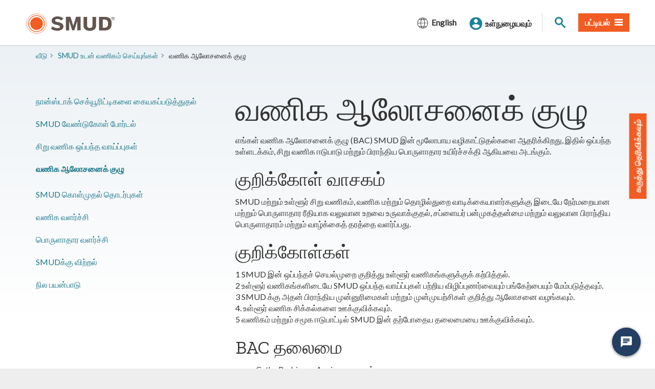

--- FILE ---
content_type: text/html; charset=utf-8
request_url: https://www.smud.org/ta/Corporate/Do-Business-with-SMUD/Business-Advisory-Council
body_size: 11385
content:
<!DOCTYPE html><!--[if lt IE 7]> <html class="no-js ie6 oldie" lang="en"> <![endif]--><!--[if IE 7]>    <html class="no-js ie7 oldie" lang="en"> <![endif]--><!--[if IE 8]>    <html class="no-js ie8 oldie" lang="en"> <![endif]--><!--[if IE 9]>    <html class="no-js ie9 oldie" lang="en"> <![endif]--><!--[if (gt IE 9)]><!--><html class="no-js" lang="ta-IN">
<!--<![endif]-->
<head>
    
    <title>​வணிக ஆலோசனைக் குழு</title>
    <meta name="Author" content="" />
    <meta name="Description" content="SMUD இன் வணிக ஆலோசனைக் குழு, SMUD இன் மூலோபாய வழிகாட்டுதல்களான உள்ளடக்கிய தன்மை, சிறு வணிக ஈடுபாடு மற்றும் பிராந்திய பொருளாதாரச் சுறுசுறுப்பு போன்றவற்றை ஆதரிக்கிறது." />
    <meta name="Keywords" content="" />
    

<meta property="og:type" content="website" />

    <meta property="og:url" content="https://www.smud.org/ta/Corporate/Do-Business-with-SMUD/Business-Advisory-Council" />
<!-- Twitter -->
    <meta property="twitter:url" content="https://www.smud.org/ta/Corporate/Do-Business-with-SMUD/Business-Advisory-Council" />
    <meta property="twitter:site" content="@smudupdates" />

    <meta charset="UTF-8" />
    <link rel="canonical" href="/ta/Corporate/Do-Business-with-SMUD/Business-Advisory-Council" />
    <!-- http://t.co/dKP3o1e -->
<meta name="HandheldFriendly" content="True" />
<!-- for Blackberry, AvantGo -->
<meta name="MobileOptimized" content="320" />
<!-- for Windows mobile -->
<meta name="viewport" content="width=device-width, initial-scale=1.0, minimum-scale=1.0" />

<link rel="stylesheet" href="https://www.smud.org/css/feedback.css" type="text/css" />



<!-- Import Web Fonts Here (ex: Google Fonts) -->
<!-- For all browsers, except IE9 and below -->
<!--[if !IE]><!-->
<link rel="stylesheet" href="https://www.smud.org/css/main.css" type="text/css" />
<!--<![endif]-->
<!-- Load split CSS here for IE9 and below -->
<!-- Why this fix: IE9 & below only allows 4095 rules (selector) -->
<!--[if IE]>
    <link rel="stylesheet" href="/ta/css/main-ie9.css" type="text/css">
    <link rel="stylesheet" href="/ta/css/main-ie9-1.css" type="text/css">
<![endif]-->

<script src="//ajax.googleapis.com/ajax/libs/jquery/1.12.4/jquery.min.js" type="text/javascript"></script>
<script>
    //Fall back to local copy if no jquery found
    if (typeof jQuery == 'undefined') {
        document.write(unescape("%3Cscript src='/js/libs/jquery-1.12.4.min.js' type='text/javascript'%3E%3C/script%3E"));
    }
</script>
<!-- Google Tag Manager -->
<script>
    (function (w, d, s, l, i) {
        w[l] = w[l] || []; w[l].push({
            'gtm.start':
                new Date().getTime(), event: 'gtm.js'
        }); var f = d.getElementsByTagName(s)[0],
            j = d.createElement(s), dl = l != 'dataLayer' ? '&l=' + l : ''; j.async = true; j.src =
                'https://www.googletagmanager.com/gtm.js?id=' + i + dl; f.parentNode.insertBefore(j, f);
    })(window, document, 'script', 'dataLayer', 'GTM-T23G5V');</script>
<!-- End Google Tag Manager -->
<!-- selectivizr.com, emulates CSS3 pseudo-classes and attribute selectors in Internet Explorer 6-8 -->
<!--[if (lt IE 9) & (!IEMobile)]>
<script src="/ta/js/libs/selectivizr-min.js"></script>
<![endif]-->
<!-- modernizr.com, feature detection -->
<script src="/ta/js/libs/modernizr-custom.js" type="text/javascript"></script>

<!-- Web Fonts From Third Party Sites -->
<link href="https://fonts.googleapis.com/css?family=Lato|Zilla+Slab&amp;display=swap" rel="stylesheet" />

<!-- For iPad 3-->
<link rel="apple-touch-icon" sizes="144x144" href="https://www.smud.org/images/SMUD-apple-touch-icon-114x114.png" />
<!-- For iPhone 4 -->
<link rel="apple-touch-icon" sizes="114x114" href="https://www.smud.org/images/SMUD-apple-touch-icon-144x144.png" />
<!-- For iPad 1-->
<link rel="apple-touch-icon" sizes="72x72" href="https://www.smud.org/images/SMUD-apple-touch-icon-72x72.png" />
<!-- For iPhone 3G, iPod Touch and Android -->
<link rel="apple-touch-icon" href="https://www.smud.org/images/SMUD-apple-touch-icon-72x72.png" />
<!-- For Nokia -->
<link rel="shortcut icon" href="https://www.smud.org/images/SMUD-apple-touch-icon-72x72.png" />
<!-- For everything else -->
<link rel="shortcut icon" href="https://www.smud.org/favicon.ico" />

<!-- Activate ClearType for Mobile IE -->
<!--[if IE]>
<meta http-equiv="cleartype" content="on">
<![endif]-->
<!-- HTML5 shim and Respond.js IE8 support of HTML5 elements and media queries -->
<!--[if lt IE 9]>
  <script src="/ta/js/libs/html5shiv.min.js"></script>
  <script src="/ta/js/libs/respond.min.js"></script>

<![endif]-->

    

<script type="text/javascript" charset="utf-8">
  (function (g, e, n, es, ys) {
    g['_genesysJs'] = e;
    g[e] = g[e] || function () {
      (g[e].q = g[e].q || []).push(arguments)
    };
    g[e].t = 1 * new Date();
    g[e].c = es;
    ys = document.createElement('script'); ys.async = 1; ys.src = n; ys.charset = 'utf-8'; document.head.appendChild(ys);
  })(window, 'Genesys', 'https://apps.usw2.pure.cloud/genesys-bootstrap/genesys.min.js', {
    environment: 'prod-usw2',
    deploymentId: '7f4c77b6-5733-4775-abf0-4b6d4aad81df'
  });
</script>


<meta property="og:locale" content="ta_IN" />
</head>
<body class="smartling-ta">
    <!-- Google Tag Manager (noscript) -->
    <noscript>
        <iframe title="googletagmanager" src="https://www.googletagmanager.com/ns.html?id=GTM-T23G5V" height="0" width="0" style="display:none;visibility:hidden"></iframe>
    </noscript>
    <!-- End Google Tag Manager (noscript) -->

    






    




    <!-- Begin Content -->
    






<header role="banner" id="header" class="global-header ">
    <div id="skip-to-content"><a href="#main-content" tabindex="1">முக்கிய உள்ளடக்கத்திற்கு செல்க</a></div>

    <!-- branding -->
    <div class="branding">
        <div class="header-organization-banner">
            <a href="/ta/" tabindex="1">
                <img src="https://www.smud.org/images/smudLogo.svg" alt="SMUD அதிகாரப்பூர்வ லோகோ" />
                <img src="https://www.smud.org/images/smudLogo-white.svg" class="logo-inverse" alt="SMUD அதிகாரப்பூர்வ லோகோ" />
                <!-- The png versions of the logo are for fallback on older browsers -->
                <img src="https://www.smud.org/images/smudLogo.png" class="fallback" alt="SMUD அதிகாரப்பூர்வ லோகோ" />
                <img src="https://www.smud.org/images/smudLogo-white.png" class="fallback logo-inverse" alt="SMUD அதிகாரப்பூர்வ லோகோ" />
            </a>
        </div>
    </div>




    <!-- main-navigation -->
        <nav id="navigation" class="main-navigation megadropdown">
            <ul id="nav_list" class="top-level-nav">
                
        <li class="nav-item language-picker">
            <button class="btn btn-language" type="button" data-toggle="collapse" data-target="#collapseLanguage" aria-expanded="false" aria-controls="collapseLanguage">
                <span class="language-icon">
                    <svg data-name="Layer 1" xmlns="http://www.w3.org/2000/svg" viewbox="0 0 1600 1600">
                        <path d="m1491.7 825-.2-50h-.4c-5.4-168.1-74.9-329.4-189.8-451.4C892.4-119.3 122.2 173 109 775h-.6l.2 50h.4c5.3 145.9 56.9 286.7 146.8 401.5h-3.2l46.1 50h.1c277.9 305.5 798.3 275.7 1048-50h-2.6C1434.1 1111.8 1485.7 971 1491 825h.6Zm-262-501.4H991.6c-20-56.2-43.9-110.3-82.1-155.7 119.1 20.7 230.2 74.8 320.1 155.7ZM589.2 775c2.1-135.3 16.7-271.6 55.7-401.4h310.4c39 129.7 53.6 266.2 55.7 401.5H589.2Zm421.7 50c-2.2 135.3-16.6 271.6-55.7 401.4H644.8c-38.9-129.6-53.6-266.3-55.6-401.5h421.7ZM695.5 249.1c100.2-178 192.2-60.6 243.1 74.5h-277c9.5-25.4 20.7-50.7 33.9-74.5Zm-5-81.3c-38.1 45.3-62.4 100.1-82.1 155.8h-238c89.9-81 201-135 320.1-155.8ZM320.7 373.6h272.1c-37.2 130.1-51.5 266.1-53.7 401.5H158.9c5.8-148.6 62.8-290.3 161.8-401.5ZM158.9 825h380.3c2.1 135.3 16.5 271.2 53.7 401.5H320.8c-99-111.2-156.1-252.9-161.9-401.5Zm211.5 451.4h238c20.1 56.4 43.9 110.4 82.1 155.7-119-20.7-230.2-74.8-320.1-155.7Zm534.2 74.4c-100.2 178.1-192.1 60.8-243.1-74.3h276.9c-9.5 25.2-20.7 50.8-33.8 74.3Zm5 81.4c37.8-44.8 62.2-99.8 82.1-155.8h238.1c-89.9 81-201 135-320.1 155.8Zm369.8-205.8h-272.1c37.2-130.2 51.6-266.3 53.7-401.5h380.3c-5.8 148.5-62.9 290.2-161.9 401.5ZM1061 775c-2.1-135.2-16.5-271.3-53.6-401.4h272.1c99 111.2 156.1 252.9 161.8 401.4H1061Z" style="fill:#000;stroke-width:0"></path>
                    </svg>
                </span>
                    <span class="language-label" lang="en">English</span>

            </button>
            <div class="collapse language-panel" id="collapseLanguage">
                <ul class="list-col">
                    <!-- Add language attributes for each language -->
<li>

                                <a href="/Corporate/Do-Business-with-SMUD/Business-Advisory-Council" class="btn btn-link" lang="en">English</a>
                            </li>
<li>

                                <a href="/af/Corporate/Do-Business-with-SMUD/Business-Advisory-Council" class="btn btn-link" lang="af">دری</a>
                            </li>
<li>

                                <a href="/ar/Corporate/Do-Business-with-SMUD/Business-Advisory-Council" class="btn btn-link" lang="ar">العربية</a>
                            </li>
<li>

                                <a href="/es/Corporate/Do-Business-with-SMUD/Business-Advisory-Council" class="btn btn-link" lang="es">Español</a>
                            </li>
<li>

                                <a href="/ps/Corporate/Do-Business-with-SMUD/Business-Advisory-Council" class="btn btn-link" lang="ps">پښتو</a>
                            </li>
<li>

                                <a href="/ir/Corporate/Do-Business-with-SMUD/Business-Advisory-Council" class="btn btn-link" lang="ir">فارسی</a>
                            </li>
<li>

                                <a href="/uk/Corporate/Do-Business-with-SMUD/Business-Advisory-Council" class="btn btn-link" lang="uk">українська</a>
                            </li>
<li>

                                <a href="/cn/Corporate/Do-Business-with-SMUD/Business-Advisory-Council" class="btn btn-link" lang="cn">简体中文</a>
                            </li>
<li>

                                <a href="/hk/Corporate/Do-Business-with-SMUD/Business-Advisory-Council" class="btn btn-link" lang="hk">繁体中文</a>
                            </li>
<li>

                                <a href="/hm/Corporate/Do-Business-with-SMUD/Business-Advisory-Council" class="btn btn-link" lang="hm">Hmoob</a>
                            </li>
<li>

                                <a href="/ko/Corporate/Do-Business-with-SMUD/Business-Advisory-Council" class="btn btn-link" lang="ko">한국어</a>
                            </li>
<li>

                                <a href="/ru/Corporate/Do-Business-with-SMUD/Business-Advisory-Council" class="btn btn-link" lang="ru">Русский</a>
                            </li>
<li>

                                <a href="/tl/Corporate/Do-Business-with-SMUD/Business-Advisory-Council" class="btn btn-link" lang="tl">Tagalog</a>
                            </li>
<li>

                                <a href="/ta/Corporate/Do-Business-with-SMUD/Business-Advisory-Council" class="btn btn-link" lang="ta">தமிழ்</a>
                            </li>
<li>

                                <a href="/vi/Corporate/Do-Business-with-SMUD/Business-Advisory-Council" class="btn btn-link" lang="vi">Tiếng Việt</a>
                            </li>
                </ul>
            </div>
        </li>

                
<li class="nav-item">
    <div class="my-account-component">
        <!-- BUTTON FOR AUTHENTICATED USERS -->
        <button class="btn login-button is-auth" id="auth_login" style="display: none" aria-controls="login-panel" aria-haspopup="true" aria-expanded="false">
            <span class="my-account-button-user-icon" aria-hidden="true"><img src="https://www.smud.org/images/svg/user.svg" alt="" /></span><span class="my-account-button-user-icon-active" aria-hidden="true"><img src="https://www.smud.org/images/svg/user-active.svg" alt="" /></span><span class="my-account-button-text">என் கணக்கு</span>
        </button>
        <!-- BUTTON FOR NON AUTHENTICATED USERS -->
        <button class="btn login-button" id="not_auth_login" aria-controls="login-panel" aria-haspopup="true" aria-expanded="false">
            <span class="my-account-button-user-icon" aria-hidden="true"><img src="https://www.smud.org/images/svg/user.svg" alt="" /></span><span class="my-account-button-user-icon-active" aria-hidden="true"><img src="https://www.smud.org/images/svg/user-active.svg" alt="" /></span><span class="my-account-button-text">உள்நுழையவும்</span>
        </button>
        <div class="login-panel-component" id="login-panel" aria-hidden="true">
            <div class="header">
                <button type="button" class="close" data-dismiss="my-account" aria-label="Close"><span class="icon-times" aria-hidden="true"></span></button>
                <p class="title">எனது கணக்கு <span id="sign_in_txt">உள்நுழைவு</span></p>
                
            </div>
            
            <iframe id="loginBox" title="உள்நுழைவு பெட்டி" data-link="login-box" src="https://myaccount.smud.org/signin/indexframe" scrolling="no" marginheight="0" marginwidth="0" frameborder="0"></iframe>
        </div>
    </div>
</li>
                
                <li class="nav-item-minor">

                    <button class="site-search__toggle btn" id="site-search__toggle" type="button" aria-controls="site-search" aria-haspopup="true" aria-expanded="false">
                        <span class="site-search__toggle-icon" aria-hidden="true"><span class="site-search__toggle-icon-handle"></span><span class="site-search__toggle-icon-glass"></span></span>
                        <span class="sr-only">தளத் தேடல்</span>
                    </button>
                    <div class="input-group" id="site-search">
                        <label for="search" class="sr-only">தேடு</label>
                        <input type="text" class="form-control sl-search-input" id="search" placeholder="நீங்கள் எதைக் கண்டுபிடிக்க விரும்புகிறீர்கள்?" value="" />
                        <span class="input-group-btn">
                            <button class="btn btn-default search-btn" type="button">
                                <span class="fa fa-search" aria-hidden="true"></span>
                                <span class="sr-only">தேடு</span>
                            </button>
                        </span>
                    </div>
                </li>

                
    <li class="nav-item">
        <button class="btn btn-primary" id="megamenu-button" type="button" aria-controls="megamenu-content" aria-expanded="false">
            <span class="megamenu-button-text"><span>பட்டியல்</span> </span><span class="megamenu-toggle"><span class="megamenu-toggle-top"></span><span class="megamenu-toggle-middle"></span><span class="megamenu-toggle-bottom"></span></span>
        </button>
        <div class="sub-nav" id="megamenu-content" role="menu" aria-hidden="true">
            <ul class="second-level-nav">
                
                        <li class="sub-nav-link-category">
                            <div class="heading">
                                    <span class="second-level-link has-sub" id="How do I...">நான் எப்படி...</span>
                            </div>
                                <ul class="sub-sub-nav" role="menu">

                                            <li role="none">
                                                <a href="https://www.smud.org/ta/Customer-Support/Financial-assistance/Ways-to-pay" target="|Custom" class="second-level-link" role="menuitem">பில் செலுத்துங்கள்</a>
                                            </li>
                                            <li role="none">
                                                <a href="https://myaccount.smud.org/ta/manage/outage" target="" class="second-level-link" role="menuitem">செயலிழப்பு மையத்தைக் காண்க</a>
                                            </li>
                                            <li role="none">
                                                <a href="https://myaccount.smud.org/ta/register" target="_blank" class="second-level-link" role="menuitem">ஆன்லைன் கணக்கை அமைக்கவும்</a>
                                            </li>
                                            <li role="none">
                                                <a href="https://www.smud.org/ta/Customer-Support/Financial-assistance#Payment-arrangements" target="" class="second-level-link" role="menuitem">பணம் செலுத்தும் ஏற்பாடு செய்யுங்கள்</a>
                                            </li>
                                            <li role="none">
                                                <a href="https://myaccount.smud.org/ta/manage/moveservices" target="_blank" class="second-level-link" role="menuitem">சேவையைத் தொடங்கவும் அல்லது நிறுத்தவும்</a>
                                            </li>
                                            <li role="none">
                                                <a href="https://www.smud.org/ta/Customer-Support/Financial-assistance" target="" class="second-level-link" role="menuitem">நிதி உதவி கிடைக்கும்</a>
                                            </li>
                                            <li role="none">
                                                <a href="https://smudenergystore.com/?utm_source=smud.org&amp;utm_medium=referral&amp;utm_content=buy_products_that_save_energy&amp;utm_campaign=menu" target="_blank" class="second-level-link" role="menuitem">ஆற்றல் சேமிப்பு பொருட்களை வாங்கவும்</a>
                                            </li>
                                            <li role="none">
                                                <a href="https://www.smud.org/ta/Corporate/About-us/Company-Information/Board-of-Directors" target="" class="second-level-link" role="menuitem">வாரியத்தைப் பற்றி அறிக</a>
                                            </li>
                                            <li role="none">
                                                <a href="https://www.smud.org/ta/In-Our-Community/Workshops-and-education-resources/Residential" target="" class="second-level-link" role="menuitem">இலவச வகுப்புகளுக்கு பதிவு செய்யவும்</a>
                                            </li>
                                            <li role="none">
                                                <a href="https://www.smud.org/ta/Corporate/Careers-at-SMUD" target="" class="second-level-link" role="menuitem">வேலை வாய்ப்புகளைக் கண்டறியவும்</a>
                                            </li>
                                                <li></li>
                                    
                                </ul>
                        </li>
                        <li class="sub-nav-link-category eqheight">
                            <div class="heading">
                                    <a href="https://www.smud.org/ta/Rate-Information" class="second-level-link" target="" id="Rate Information">தகவல் தரவும்</a>
                            </div>
                                <ul class="sub-sub-nav" role="menu">

                                            <li role="none">
                                                <a href="https://www.smud.org/ta/Rate-Information/Residential-rates" target="" class="second-level-link" role="menuitem">குடியிருப்பு விலைகள்</a>
                                            </li>
                                            <li role="none">
                                                <a href="https://www.smud.org/ta/Rate-Information/Business-rates" target="" class="second-level-link" role="menuitem">வணிக விகிதங்கள்</a>
                                            </li>
                                            <li role="none">
                                                <a href="https://www.smud.org/ta/Rate-Information/Residential-rates/Time-of-Day-5-8pm-Rate" target="" class="second-level-link" role="menuitem">நாள் நேர விகிதம்</a>
                                            </li>
                                            <li role="none">
                                                <a href="https://www.smud.org/ta/Rate-Information/Low-income-and-nonprofits" target="" class="second-level-link" role="menuitem">குறைந்த வருமானம் தள்ளுபடி விகிதம்</a>
                                            </li>
                                    
                                </ul>
                        </li>
                        <li class="sub-nav-link-category eqheight">
                            <div class="heading">
                                    <a href="https://www.smud.org/ta/Rebates-and-Savings-Tips" class="second-level-link" target="" id="Residential Rebates and Savings">குடியிருப்பு தள்ளுபடிகள் மற்றும் சேமிப்புகள்</a>
                            </div>
                                <ul class="sub-sub-nav" role="menu">

                                            <li role="none">
                                                <a href="https://www.smud.org/ta/Rebates-and-Savings-Tips/Rebates-for-My-Home" target="" class="second-level-link" role="menuitem">எனது இல்லத்திற்கான தள்ளுபடிகள்</a>
                                            </li>
                                            <li role="none">
                                                <a href="https://www.smud.org/ta/Rebates-and-Savings-Tips/Energy-Savings-Tips" target="" class="second-level-link" role="menuitem">ஆற்றல் சேமிப்பு குறிப்புகள்</a>
                                            </li>
                                            <li role="none">
                                                <a href="https://www.smud.org/ta/In-Our-Community/Workshops-and-education-resources/Residential" target="" class="second-level-link" role="menuitem">இலவச வகுப்புகள் மற்றும் ஆதாரங்கள்</a>
                                            </li>
                                            <li role="none">
                                                <a href="https://smudenergystore.com/" target="_blank" class="second-level-link" role="menuitem">SMUD எனர்ஜி ஸ்டோர்</a>
                                            </li>
                                    
                                </ul>
                        </li>
                        <li class="sub-nav-link-category eqheight">
                            <div class="heading">
                                    <a href="https://www.smud.org/ta/Business-Solutions-and-Rebates" class="second-level-link" target="" id="Business Solutions and Rebates">வணிக தீர்வுகள் மற்றும் தள்ளுபடிகள்</a>
                            </div>
                                <ul class="sub-sub-nav" role="menu">

                                            <li role="none">
                                                <a href="https://www.smud.org/ta/Business-Solutions-and-Rebates/Business-Rebates" target="" class="second-level-link" role="menuitem">வணிக தள்ளுபடிகள்</a>
                                            </li>
                                            <li role="none">
                                                <a href="https://www.smud.org/ta/Business-Solutions-and-Rebates/Manage-My-Energy" target="" class="second-level-link" role="menuitem">எனது ஆற்றலை நிர்வகிக்கவும்</a>
                                            </li>
                                            <li role="none">
                                                <a href="https://www.smud.org/ta/Business-Solutions-and-Rebates/Locate-my-advisor" target="" class="second-level-link" role="menuitem">எனது ஆலோசகரைக் கண்டுபிடி</a>
                                            </li>
                                    
                                </ul>
                        </li>
                        <li class="sub-nav-link-category">
                            <div class="heading">
                                    <a href="https://www.smud.org/ta/Going-Green" class="second-level-link" target="" id="Going Green">பசுமை வழி</a>
                            </div>
                                <ul class="sub-sub-nav" role="menu">

                                            <li role="none">
                                                <a href="https://www.smud.org/ta/Going-Green/Get-Green-Energy" target="" class="second-level-link" role="menuitem">பசுமை ஆற்றல்</a>
                                            </li>
                                            <li role="none">
                                                <a href="https://www.smud.org/ta/Going-Green/Solar-for-Your-Home" target="" class="second-level-link" role="menuitem">உங்கள் வீட்டிற்கு சூரிய ஒளி</a>
                                            </li>
                                            <li role="none">
                                                <a href="https://www.smud.org/ta/Going-Green/Electric-Vehicles" target="" class="second-level-link" role="menuitem">மின்சார வாகனங்கள்</a>
                                            </li>
                                            <li role="none">
                                                <a href="https://www.smud.org/ta/Going-Green/Free-Shade-Trees" target="" class="second-level-link" role="menuitem">இலவச நிழல் மரங்கள்</a>
                                            </li>
                                    
                                </ul>
                        </li>
                        <li class="sub-nav-link-category">
                            <div class="heading">
                                    <a href="https://www.smud.org/ta/In-Our-Community" class="second-level-link" target="" id="In Our Community">எங்கள் சமூகத்தில்</a>
                            </div>
                                <ul class="sub-sub-nav" role="menu">

                                            <li role="none">
                                                <a href="https://www.smud.org/ta/In-Our-Community/Safety-Tips" target="" class="second-level-link" role="menuitem">பாதுகாப்பு</a>
                                            </li>
                                            <li role="none">
                                                <a href="https://www.smud.org/ta/In-Our-Community/Sponsorships" target="" class="second-level-link" role="menuitem">ஸ்பான்சர்ஷிப்கள்</a>
                                            </li>
                                            <li role="none">
                                                <a href="https://www.smud.org/ta/In-Our-Community/Visit-our-Recreational-Areas" target="" class="second-level-link" role="menuitem">பொழுதுபோக்கு பகுதிகள்</a>
                                            </li>
                                            <li role="none">
                                                <a href="https://www.smud.org/ta/In-Our-Community/Neighborhood-Beautification" target="" class="second-level-link" role="menuitem">சுற்றுப்புறத்தை அழகுபடுத்துதல்</a>
                                            </li>
                                    
                                </ul>
                        </li>
                        <li class="sub-nav-link-category">
                            <div class="heading">
                                    <a href="https://www.smud.org/ta/Customer-Support" class="second-level-link" target="" id="Customer Support">வாடிக்கையாளர் ஆதரவு</a>
                            </div>
                                <ul class="sub-sub-nav" role="menu">

                                            <li role="none">
                                                <a href="https://myaccount.smud.org/ta/manage/outage" target="" class="second-level-link" role="menuitem">செயலிழப்பு மையத்தைக் காண்க</a>
                                            </li>
                                            <li role="none">
                                                <a href="https://www.smud.org/ta/en/Customer-Support#Billing" target="" class="second-level-link" role="menuitem">பில்லிங் மற்றும் பணம் செலுத்துதல்</a>
                                            </li>
                                            <li role="none">
                                                <a href="https://myaccount.smud.org/ta/" target="_blank" class="second-level-link" role="menuitem">ஆன்லைன் கணக்கு மேலாண்மை</a>
                                            </li>
                                            <li role="none">
                                                <a href="https://www.smud.org/ta/en/Customer-Support#Contact-Us-section" target="" class="second-level-link" role="menuitem">எங்களை தொடர்பு கொள்ள</a>
                                            </li>
                                    
                                </ul>
                        </li>
            </ul>
        </div>
    </li>

            </ul>
            <!-- The underlay covers all the page content while the megamenu is being viewed -->
        </nav>
        <div class="megamenu-underlay" style="display: none;">
            <div class="megamenu-underlay-background"></div>
            <div class="megamenu-underlay-secondary" style="height: 620px;"></div>
        </div>
    
</header>
    <div id="main-content" class="main-content">
        <main class="main-primary">

            <div class="section section-standout">
                <div class="section-body">
                    <div class="container">
                        

    <ol class="breadcrumb breadcrumb-tertiary" id="bread-crumbhtml">

        <li><a href="/ta/">வீடு</a></li><li><a href="/ta/Corporate/Do-Business-with-SMUD">SMUD உடன் வணிகம் செய்யுங்கள்</a></li><li class="active">​வணிக ஆலோசனைக் குழு</li>
    </ol>
    

                        <div class="row">
                            <div class="col-sm-8 col-sm-push-4">
                                            <h1>​வணிக ஆலோசனைக் குழு</h1>
            <div class="rte-body"><p>எங்கள் வணிக ஆலோசனைக் குழு (BAC) SMUD இன் மூலோபாய வழிகாட்டுதல்களை ஆதரிக்கிறது, இதில் ஒப்பந்த உள்ளடக்கம், சிறு வணிக ஈடுபாடு மற்றும் பிராந்திய பொருளாதார உயிர்ச்சக்தி ஆகியவை அடங்கும்.</p>
<h2>குறிக்கோள் வாசகம்</h2>
<p>SMUD மற்றும் உள்ளூர் சிறு வணிகம், வணிக மற்றும் தொழில்துறை வாடிக்கையாளர்களுக்கு இடையே நேர்மறையான மற்றும் பொருளாதார ரீதியாக வலுவான உறவை உருவாக்குதல், சப்ளையர் பன்முகத்தன்மை மற்றும் வலுவான பிராந்திய பொருளாதாரம் மற்றும் வாழ்க்கைத் தரத்தை வளர்ப்பது.</p>
<h2>குறிக்கோள்கள்</h2>
<p>
1<span> </span>SMUD இன் ஒப்பந்தச் செயல்முறை குறித்து உள்ளூர் வணிகங்களுக்குக் கற்பித்தல்.<br /> 2<span> </span>உள்ளூர் வணிகங்களிடையே SMUD ஒப்பந்த வாய்ப்புகள் பற்றிய விழிப்புணர்வையும் பங்கேற்பையும் மேம்படுத்தவும்.<br /> 3<span> </span>SMUD க்கு அதன் பிராந்திய முன்னுரிமைகள் மற்றும் முன்முயற்சிகள் குறித்து ஆலோசனை வழங்கவும்.<br /> 4.<span> </span>உள்ளூர் வணிக சிக்கல்களை ஊக்குவிக்கவும்.<br /> 5<span> </span>வணிகம் மற்றும் சமூக ஈடுபாட்டில் SMUD இன் தற்போதைய தலைமையை ஊக்குவிக்கவும்.</p>
<h2>BAC தலைமை</h2>
<p>
<strong></strong></p>
<ul>
    <li><strong></strong>
    <p style="margin-bottom: 0in;">Cathy Rodriguez Aguirre, தலைவர்</p>
    <p style="margin-bottom: 0in;">சேக்ரமெண்டோ ஹிஸ்பானிக் சேம்பர் ஆஃப் காமர்ஸ்</p>
    </li>
</ul>
<ul>
    <li>
    <p style="margin-bottom: 0in;">டெவின் ஸ்ட்ரெக்கர், துணைத் தலைவர்</p>
    <p style="margin-bottom: 0in;">நதி மாவட்டம்</p>
    </li>
</ul>
<h3>BAC உறுப்பினர் அமைப்புகள்</h3>
<ul>
    <li><span><a rel="noopener noreferrer" href="http://www.acaaps.org/" target="_blank">கேபிடல் ஆசிய அமெரிக்கன் புரொபஷனல் சொசைட்டி</a></span></li>
    <li><a rel="noopener noreferrer" href="http://www.capitalregionsbdc.com/" target="_blank">கேபிடல் பகுதி சிறு வணிக மேம்பாட்டு மையம்</a></li>
    <li><a rel="noopener noreferrer" href="https://www.carmichaelchamber.com/" target="_blank">கார்மைக்கேல் சேம்பர் ஆஃப் காமர்ஸ்</a></li>
    <li><a rel="noopener noreferrer" href="http://www.chchamber.com/" target="_blank">சிட்ரஸ் ஹைட்ஸ் சேம்பர் ஆஃப் காமர்ஸ்</a></li>
    <li><a rel="noopener noreferrer" href="http://www.ci.galt.ca.us/" target="_blank">கால்ட் நகரம்</a></li>
    <li><a rel="noopener noreferrer" href="https://www.dpbpartnership.com" target="_blank">Del Paso Boulevard பார்ட்னர்ஷிப்</a></li>
    <li><a rel="noopener noreferrer" href="https://www.downtownsac.org" target="_blank">டவுன்டவுன் சேக்ரமெண்டோ பார்ட்னர்ஷிப்</a></li>
    <li><span><a rel="noopener noreferrer" href="http://www.elkgrovecity.org/" target="_blank">எல்க் குரோவ் சேம்பர் ஆஃப் காமர்ஸ்</a></span></li>
    <li><cite><span></span></cite><span><a rel="noopener noreferrer" href="http://florinroad.com/" target="_blank">புளோரின் சாலை கூட்டாண்மை</a></span></li>
    <li><cite><span></span></cite><span><a rel="noopener noreferrer" href="https://choosefolsom.com/" target="_blank">ஃபோல்சம் சேம்பர் ஆஃப் காமர்ஸ்</a></span></li>
    <li><span><a rel="noopener noreferrer" href="https://www.franklinblvddistrict.com/" target="_blank">பிராங்க்ளின் பவுல்வர்டு வணிக சங்கம்</a></span></li>
    <li><span><a rel="noopener noreferrer" href="https://www.galtchamber.com/" target="_blank">கால்ட் சேம்பர் ஆஃப் காமர்ஸ்</a></span></li>
    <li><cite><span></span></cite><span><a rel="noopener noreferrer" href="https://greaterarden.com/" target="_blank">கிரேட்டர் ஆர்டன் சேம்பர் ஆஃப் காமர்ஸ்</a></span></li>
    <li><span><a rel="noopener noreferrer" href="https://www.greaterbroadwaydistrict.com/" target="_blank">கிரேட்டர் பிராட்வே மாவட்டம்</a> </span></li>
    <li><a rel="noopener noreferrer" href="https://thehandledistrict.com/" target="_blank">கையாள மாவட்டம்</a></li>
    <li><a rel="noopener noreferrer" href="http://ivaccsac.com/" target="_blank">சிந்து சமவெளி அமெரிக்க வர்த்தக சபை</a></li>
    <li><cite><span></span></cite><span><a rel="noopener noreferrer" href="http://mackroadpartnership.com" target="_blank">மேக் ரோடு பார்ட்னர்ஷிப் </a></span></li>
    <li><cite><span></span></cite><span><a rel="noopener noreferrer" href="http://exploremidtown.org" target="_blank">மிட் டவுன் வர்த்தக சங்கம்</a></span></li>
    <li><cite><span></span></cite><span><a rel="noopener noreferrer" href="https://www.nawbo.org" target="_blank">பெண்கள் வணிக உரிமையாளர்களின் தேசிய சங்கம்</a></span></li>
    <li><span><a rel="noopener noreferrer" href="https://www.natomaschamber.org/" target="_blank">நாடோமாஸ் சேம்பர் ஆஃப் காமர்ஸ்</a></span></li>
    <li><cite><span></span></cite><span><a rel="noopener noreferrer" href="http://www.northsacchamber.org/" target="_blank">வடக்கு சேக்ரமெண்டோ சேம்பர் ஆஃப் காமர்ஸ்</a></span></li>
    <li><span><a rel="noopener noreferrer" href="https://www.northstatebia.org/" target="_blank">வட மாநில கட்டிடத் தொழில் சங்கம்</a></span></li>
    <li><span><a rel="noopener noreferrer" href="https://www.orangevalechamber.com/" target="_blank">Orangevale சேம்பர் ஆஃப் காமர்ஸ்</a></span></li>
    <li><cite><span></span></cite><span><a rel="noopener noreferrer" href="https://www.powerinn.org/" target="_blank">பவர் இன் அலையன்ஸ்</a> </span></li>
    <li><span><a rel="noopener noreferrer" href="http://rstreetcorridor.com/" target="_blank">ஆர் ஸ்ட்ரீட் பார்ட்னர்ஷிப்</a></span></li>
    <li><span><a rel="noopener noreferrer" href="http://ranchocordova.org/" target="_blank">Rancho Cordova சேம்பர் ஆஃப் காமர்ஸ்</a></span></li>
    <li><span><a rel="noopener noreferrer" href="http://www.sacasiancc.org/" target="_blank">சாக்ரமெண்டோ ஆசிய பசிபிக் வர்த்தக சபை</a></span></li>
    <li><span><a rel="noopener noreferrer" href="http://sacblackchamber.org/" target="_blank">சேக்ரமெண்டோ பிளாக் சேம்பர் ஆஃப் காமர்ஸ்</a></span></li>
    <li><span><a rel="noopener noreferrer" href="http://sacberc.org/Pages/default.aspx" target="_blank">சேக்ரமெண்டோ கவுண்டி வணிக சுற்றுச்சூழல் வள மையம்</a></span></li>
    <li><span><a rel="noopener noreferrer" href="http://www.sachcc.org/" target="_blank">சேக்ரமெண்டோ ஹிஸ்பானிக் சேம்பர் ஆஃப் காமர்ஸ்</a></span></li>
    <li><span><a rel="noopener noreferrer" href="https://metrochamber.org/" target="_blank">சேக்ரமெண்டோ மெட்ரோ சேம்பர் ஆஃப் காமர்ஸ்</a></span></li>
    <li><span><a rel="noopener noreferrer" href="https://www.rainbowchamber.com/" target="_blank">சேக்ரமெண்டோ ரெயின்போ சேம்பர்</a></span></li>
    <li><span><a rel="noopener noreferrer" href="http://www.srbx.org/" target="_blank">சேக்ரமெண்டோ ரீஜினல் பில்டர்ஸ் எக்ஸ்சேஞ்ச்</a></span></li>
    <li><span><a rel="noopener noreferrer" href="http://www.nonprofitfacts.com/CA/Sacramento-Valley-8a-Association.html" target="_blank">சேக்ரமெண்டோ பள்ளத்தாக்கு 8(அ) சங்கம்</a></span></li>
    <li><span><a rel="noopener noreferrer" href="https://www.slavicamericanchamber.org/" target="_blank">ஸ்லாவிக்-அமெரிக்கன் சேம்பர் ஆஃப் காமர்ஸ்</a></span></li>
    <li><span><a rel="noopener noreferrer" href="https://www.sba.gov/" target="_blank">சிறு வணிக நிர்வாகம்</a></span></li>
    <li><span><a rel="noopener noreferrer" href="https://www.stocktonblvdpartnership.org/" target="_blank">Stockton Boulevard பார்ட்னர்ஷிப்</a></span></li>
    <li><span><a rel="noopener noreferrer" href="http://www.sunrisemarketplace.com/" target="_blank">சூரிய உதயம் சந்தை</a></span></li>
    <li><span><a rel="noopener noreferrer" href="http://riverdistrict.net/" target="_blank">நதி மாவட்டம்</a></span></li>
    <li><span></span><a rel="noopener noreferrer" href="https://80wattdistrict.com/" target="_blank">80 வாட் மாவட்டம்</a></li>
</ul></div>

                            </div>
                            <div class="col-sm-4 col-sm-pull-8" id="more-information">
                                
        <nav id="local-navhtml" class="local-nav">
            <ul>
                <li class="parent ">
                    <a href="/ta/Corporate/Do-Business-with-SMUD/Acquisition-of-Non-Stock-Securities">நான்ஸ்டாக் செக்யூரிட்டிகளை கையகப்படுத்துதல்</a>
                </li>
                <li class="parent ">
                    <a href="/ta/Corporate/Do-Business-with-SMUD/SMUD-Solicitation-Portal">SMUD வேண்டுகோள் போர்டல்</a>
                </li>
                <li class="parent ">
                    <a href="/ta/Corporate/Do-Business-with-SMUD/Small-Business-Incentive-Program">சிறு வணிக ஒப்பந்த வாய்ப்புகள்</a>
                </li>
                <li class="parent active">
                    <a href="/ta/Corporate/Do-Business-with-SMUD/Business-Advisory-Council">​வணிக ஆலோசனைக் குழு</a>
                        <ul class="child">
                        </ul>
                </li>
                <li class="parent ">
                    <a href="/ta/Corporate/Do-Business-with-SMUD/SMUD-Procurement-Contacts">​SMUD கொள்முதல் தொடர்புகள்</a>
                </li>
                <li class="parent ">
                    <a href="/ta/Corporate/Do-Business-with-SMUD/Commercial-Development">வணிக வளர்ச்சி</a>
                </li>
                <li class="parent ">
                    <a href="/ta/Corporate/Do-Business-with-SMUD/Economic-Development-Services">​பொருளாதார வளர்ச்சி</a>
                </li>
                <li class="parent ">
                    <a href="/ta/Corporate/Do-Business-with-SMUD/Selling-to-SMUD">​SMUDக்கு விற்றல்</a>
                </li>
                <li class="parent ">
                    <a href="/ta/Corporate/Do-Business-with-SMUD/Land-Use">​நில பயன்பாடு</a>
                </li>
            </ul>
        </nav>



                                
                            </div>

                        </div>
                    </div>
                </div>

            </div>
            
        </main>
    </div>

    <!-- End Content -->
    


    <script type="text/javascript">
//<![CDATA[
(function() {
  var uz = document.createElement('script'); uz.type = 'text/javascript'; uz.async = true; uz.charset = 'utf-8';
  uz.src = ('https:' == document.location.protocol ? 'https://' : 'http://') + 'cdn5.userzoom.com/files/js/QzUxMTlUMSAg.js?t=uz_til&cuid=F4C30DB96BCDE41180C90050569444FB';
  var s = document.getElementsByTagName('script')[0]; s.parentNode.insertBefore(uz, s);
})();
//]]></script>
    






        <div class="smud-wave"></div>
<!-- Footer -->
<div class="section section-understated footer-section">
    <div class="section-body">
        <div class="container">
            <!-- FOOTER -->
            
    <footer id="footer" class="footer" role="contentinfo">
        <div class="row">
                        <div class="col-sm-6">
                            <div class="row">
                    <div class="col-md-6">
                        <ul class="list-unstyled list-unstyled-overstated">
                            <li><a href="https://www.smud.org/ta/Corporate/About-us" target=""><strong>எங்களை பற்றி</strong></a></li>
                                    <li>
                                        <a href="https://www.smud.org/ta/en/Customer-Support#Contact-us-section" target="">எங்களை தொடர்பு கொள்ள</a>
                                    </li>
                                    <li>
                                        <a href="https://www.smud.org/ta/Corporate/About-us/Company-Information" target="">நிறுவனத்தின் தகவல்</a>
                                    </li>
                                    <li>
                                        <a href="https://www.smud.org/ta/Corporate/About-us/Research-and-Development" target="">ஆராய்ச்சி மற்றும் மேம்பாடு</a>
                                    </li>
                                    <li>
                                        <a href="https://www.smud.org/ta/Corporate/About-us/News-and-Media" target="">செய்தி மற்றும் ஊடகம்</a>
                                    </li>
                                    <li>
                                        <a href="https://www.smud.org/ta/Corporate/About-us/SMUDs-Territory-Map" target="">எங்கள் பிராந்திய வரைபடம்</a>
                                    </li>
                                    <li>
                                        <a href="https://www.smud.org/ta/Corporate/About-us/Newsletters" target="">செய்திமடல்கள்</a>
                                    </li>
                                    <li>
                                        <a href="https://www.smud.org/ta/Corporate/About-us/Company-Information/Board-of-Directors" target="">இயக்குநர்கள் குழு</a>
                                    </li>
                                    <li>
                                        <a href="https://www.smud.org/ta/Corporate/About-us/Company-Information/Board-Meetings" target="">குழு கூட்டங்கள் மற்றும் நிகழ்ச்சி நிரல்</a>
                                    </li>
                        </ul>
                    </div>
                    <div class="col-md-6">
                        <ul class="list-unstyled list-unstyled-overstated">
                            <li><a href="https://www.smud.org/ta/Corporate/Environmental-Leadership" target=""><strong>சுற்றுச்சூழல் தலைமை</strong></a></li>
                                    <li>
                                        <a href="https://www.smud.org/ta/Corporate/Environmental-Leadership/2030-Clean-Energy-Vision" target="">2030 சுத்தமான ஆற்றல் பார்வை</a>
                                    </li>
                                    <li>
                                        <a href="https://www.smud.org/ta/Corporate/Environmental-Leadership/Power-Sources" target="">சக்தி ஆதாரங்கள்</a>
                                    </li>
                                    <li>
                                        <a href="https://www.smud.org/ta/Corporate/Environmental-Leadership/Protecting-Trees-and-Power-Lines" target="">மரங்கள் மற்றும் மின் இணைப்புகளை பாதுகாத்தல்</a>
                                    </li>
                                    <li>
                                        <a href="https://www.smud.org/ta/Corporate/Voluntary-Carbon-Market-Disclosures-Act" target="|Custom">தன்னார்வ கார்பன் சந்தை வெளிப்பாடுகள்</a>
                                    </li>
                        </ul>
                    </div>
                        </div>
                        </div>
                        <div class="col-sm-6">
                            <div class="row">
                    <div class="col-md-6">
                        <ul class="list-unstyled list-unstyled-overstated">
                            <li><a href="https://www.smud.org/ta/Corporate/Careers-at-SMUD" target=""><strong>SMUD வேலை வாய்ப்பு</strong></a></li>
                                    <li>
                                        <a href="https://www.smud.org/ta/Corporate/Careers-at-SMUD/Working-at-SMUD" target="">SMUD இல் பணிபுரிதல்</a>
                                    </li>
                                    <li>
                                        <a href="https://careers.smud.org/" target="_blank">வேலைகளைத் தேடுங்கள்</a>
                                    </li>
                                    <li>
                                        <a href="https://www.smud.org/ta/Corporate/Careers-at-SMUD/Student-Jobs" target="">மாணவர் வேலைகள்</a>
                                    </li>
                                    <li>
                                        <a href="https://www.smud.org/ta/Corporate/Careers-at-SMUD/Military-Outreach" target="">இராணுவத்தை நோக்கி</a>
                                    </li>
                        </ul>
                    </div>
                    <div class="col-md-6">
                        <ul class="list-unstyled list-unstyled-overstated">
                            <li><a href="https://www.smud.org/ta/Corporate/Do-Business-with-SMUD" target=""><strong>SMUD உடன் வணிகம்</strong></a></li>
                                    <li>
                                        <a href="https://www.smud.org/ta/Corporate/Do-Business-with-SMUD/Selling-to-SMUD" target="">SMUDக்கு விற்றல்</a>
                                    </li>
                                    <li>
                                        <a href="https://www.smud.org/ta/Corporate/Do-Business-with-SMUD/Small-Business-Incentive-Program" target="">சிறு வணிக ஊக்கத் திட்டம்</a>
                                    </li>
                                    <li>
                                        <a href="https://www.smud.org/ta/en/Corporate/Do-Business-with-SMUD#contract-opportunities-section" target="">ஒப்பந்த வாய்ப்புகள்</a>
                                    </li>
                                    <li>
                                        <a href="https://www.smud.org/ta/Corporate/Do-Business-with-SMUD/Land-Use" target="">நில பயன்பாடு</a>
                                    </li>
                                    <li>
                                        <a href="https://www.smud.org/ta/Corporate/Do-Business-with-SMUD/SMUD-Procurement-Contacts" target="">SMUD கொள்முதல் தொடர்புகள்</a>
                                    </li>
                                    <li>
                                        <a href="https://www.smud.org/ta/Business-Solutions-and-Rebates/Design-and-Construction-Services" target="">வடிவமைப்பு மற்றும் கட்டுமான சேவைகள்</a>
                                    </li>
                                    <li>
                                        <a href="https://www.smud.org/ta/Corporate/Do-Business-with-SMUD/Economic-Development-Services" target="">பொருளாதார வளர்ச்சி</a>
                                    </li>
                                    <li>
                                        <a href="https://www.smud.org/ta/Corporate/Do-Business-with-SMUD/Acquisition-of-Non-Stock-Securities" target="">பங்கு அல்லாத பத்திரங்களை கையகப்படுத்துதல்</a>
                                    </li>
                        </ul>
                    </div>
                        </div>
                        </div>
                <div class="col-sm-6">
                    <div class="row">
                        <div class="col-md-6">
                            <ul class="list-unstyled list-unstyled-overstated">
                                <li><a class="survey-link"><strong>கருத்துத் தெரிவிக்கவும்</strong></a></li>
                            </ul>
                        </div>
                        </div>
                    </div>
        </div>
</footer>


            
        </div>
    </div>
    <div class="section-footer">
        <div class="container">
            <div class="sub-footer">
                <div class="row">
                    <div class="col-sm-9">
                        <div class="copyright">
                            ©
                            <script>document.write(new Date().getFullYear())</script> சேக்ரமெண்டோ நகராட்சி பயன்பாட்டு மாவட்டம்
                        </div>
                        
    <!-- sub-Footer -->
            <div class="required-links">
                <ul class="list-inline">
                        <li><a href="https://www.smud.org/ta/Corporate/Privacy-policy" target="">தனியுரிமைக் கொள்கை</a></li>
                        <li><a href="https://www.smud.org/ta/Corporate/Privacy-policy/Terms-and-conditions" target="">விதிமுறைகள் மற்றும் நிபந்தனைகள்</a></li>
                        <li><a href="https://www.smud.org/ta/Corporate/ADA-Information" target="">ADA தகவல்</a></li>
                        <li><a href="https://www.smud.org/ta/Corporate/Privacy-policy/Language-translation-service" target="|Custom">மொழி மொழிபெயர்ப்பு</a></li>
                    <li><a href="javascript:;" class="enableHighContrastMode">உயர் மாறுபாடு</a></li>
                    <li><a href="javascript:;" class="disableHighContrastMode">இயல்பான மாறுபாடு</a></li>
                    
                </ul>
            </div>


                    </div>
                    <div class="col-sm-3">
                        
    <!-- sub-Footer -->
            <ul class="list-unstyled list-inline social-channels social-share">
                    <li>
                        <a class="social-share-facebook" href="http://www.facebook.com/mysmud/">
                            <span class="sr-only">முகநூல்</span>
                        </a>
                    </li>
                    <li>
                        <a class="social-share-tiktok" href="https://www.tiktok.com/@smud">
                            <span class="sr-only">டிக்டோக்</span>
                        </a>
                    </li>
                    <li>
                        <a class="social-share-twitter" href="http://www.twitter.com/SMUDUpdates">
                            <span class="sr-only">ட்விட்டர்</span>
                        </a>
                    </li>
                    <li>
                        <a class="social-share-instagram" href="http://www.Instagram.com/mysmud/">
                            <span class="sr-only">Instagram</span>
                        </a>
                    </li>
                    <li>
                        <a class="social-share-youtube" href="http://www.youtube.com/channel/UCG-JNJVBZJ5d5BOXZqOFT1g">
                            <span class="sr-only">வலைஒளி</span>
                        </a>
                    </li>
                    <li>
                        <a class="social-share-linkedin" href="https://www.LinkedIn.com/company/smud">
                            <span class="sr-only">LinkedIn</span>
                        </a>
                    </li>
            </ul>


                    </div>
                </div>
            </div>
        </div>
    </div>
</div>    
    <!-- Usabilla Combicode for smud-->



<section id="feedback-survey">
    <div class="feedback-outter">
        <div class="feedback-inner">
            <a class="btn btn-primary survey-link">கருத்து தெரிவிக்கவும்</a>
        </div>
    </div>
</section>

<!-- Begin Usabilla for Websites embed code -->
<script type="text/javascript">

</script>
    

<!-- Load polyfills if IE -->
<script>
    var ua = window.navigator.userAgent;
    var is_ie = /MSIE|Trident/.test(ua);

    if ( is_ie ) {
        document.write('<script src="/ta/js/polyfill.min.js"><\/script>');
    }
</script>
<!-- Load template core -->
<script src="/ta/js/main.js"></script>
<script src="/ta/js/feedback.js"></script>
<script src="/ta/js/search.js"></script>






    
</body>
</html>

--- FILE ---
content_type: text/html; charset=utf-8
request_url: https://myaccount.smud.org/signin/indexframe
body_size: 4170
content:






<!DOCTYPE html>
<html>
<head>
    
    <meta http-equiv="X-UA-Compatible" content="IE=edge">

    <meta charset="utf-8" />

    <link href="https://fonts.googleapis.com/css?family=Lato:400,700|Zilla+Slab:400,700&display=swap" rel="stylesheet">

    <link href="https://myaccount.smud.org/Content/css-theme?v=UwY8JqEBjzvJPQkqlq61pcTozZUeaJUV-LNsAl-rzYY1" rel="stylesheet"/>

    <link href="https://myaccount.smud.org/Content/css-app?v=7BXD9dhFrQhZKP_uqLmmHczNK7xXwf4wBUW9fr-Tr4A1" rel="stylesheet"/>


    <style>
        body {
            background: transparent;
            font-family: 'Lato', arial, sans-serif;
        }

        .form-group label, label.control-label {
            margin-bottom: -20px;
            width: 100%;
        }

        .input-group {
            background-color: #ccc;
        }

        #sign-in-form {
            width: 100%;
            position: absolute;
        }

        .font-13 {
            font-size: 13px;
        }
    </style>

</head>
<body class="body ab-md lang-en chrome"
      data-is-authenticated="False"
      data-area=""
      data-controller="signin"
      data-action="indexframe">
<form action="https://myaccount.smud.org/?Length=0" class="js-form-waiting" id="sign-in-form" method="post" role="form" target="_top"><input name="__RequestVerificationToken" type="hidden" value="pDuAIBzttsmPzK5218ZF5FVtoaJxtT2ca9p3ZL-75wiiZ6cW7JhYwGot8Hcng_lV1W89YvMUd6t_UB7Qkxw4JReTXWGuCZIKrMC9d4MU9d81" /><input id="Lang" name="Lang" type="hidden" value="en" /><div class="form-group mb-2" id="userid-form-group"><label class="control-label" for="UserId">User ID</label><div class="form-group-content">                <a href="https://myaccount.smud.org/recoveruser" class="pull-right font-13" target="_top">Forgot User ID?</a>


<input class="form-control " id="UserId" name="UserId" placeholder="" type="text" value="" /></div></div><div class="form-group mb-2" id="password-form-group"><label class="control-label" for="Password">Password</label><div class="form-group-content">                <a href="https://myaccount.smud.org/recover/password" class="pull-right font-13" target="_top">Forgot password?</a>

<div class="input-group input-with-icon">
<input class="form-control " id="Password" name="Password" type="password" value="" />    <div class="input-group-addon">
        <a href="#" class="password-toggle" data-show-label="Show" data-hide-label="Hide">Show</a>
    </div>
</div>
</div></div>            <div class="row">
                <div class="col-6 pr-0 font-13">
                    <div class="ml-1">
                        Don&#39;t have an account?
                        <br />
                        <a href="https://myaccount.smud.org/register" target="_top">Register</a>
                    </div>
                </div>
                <div class="col-6 mt-1">
                    <button type="submit" class="btn btn-primary btn-block gtm-signinframe-btn-signin">Sign in</button>
                </div>
            </div>
</form>
    <script src="https://myaccount.smud.org/bundles/js-signin?v=SCotcHXgkM8dl2Eaq3STUSBpkmJ5n3tA6x2gJ6dzATE1"></script>


    <!-- Google Tag Manager -->
    <noscript aria-hidden="true">
        <iframe src="https://www.googletagmanager.com/ns.html?id=GTM-T23G5V"
                height="0" width="0" style="display:none;visibility:hidden"></iframe>
    </noscript>
    <script>
        (function (w, d, s, l, i) {
            w[l] = w[l] || []; w[l].push({
                'gtm.start':
                    new Date().getTime(), event: 'gtm.js'
            }); var f = d.getElementsByTagName(s)[0],
                j = d.createElement(s), dl = l != 'dataLayer' ? '&l=' + l : ''; j.async = true; j.src =
                    'https://www.googletagmanager.com/gtm.js?id=' + i + dl; f.parentNode.insertBefore(j, f);
        })(window, document, 'script', 'dataLayer', 'GTM-T23G5V');
    </script>
    <!-- End Google Tag Manager -->

</body>
</html>


--- FILE ---
content_type: application/x-javascript; charset=utf-8
request_url: https://www.smud.org/ta/js/search.js
body_size: 3573
content:
$(document).ready(function () {

    function shouldFireSearch(searchStr) {
        return searchStr && searchStr.length >= 1;
    }

    var FADETIME = 200;
    // keep around some way to tell if an ajax call is in flight
    var searchRequest;
    var $searchInput = $("input#search");
    var $searchContainer = $(".search-results-container");
    var $filters = $("[data-filters] input");

    if ($searchContainer.length) {
        // -------------------- Search results page --------------------

        // Fire search when filters are selected
        $filters.change(debounce(function (e) {
            e.preventDefault();
            // make our request using the updated values
            fireSearch();
        }, 200));

        $('[data-sorting] input').change(debounce(function (e) {
            e.preventDefault();
            // make our request using the updated values
            fireSearch();
        }, 200));

        //$("#search_pagination a").on('click', function (e) {
        //    // Stop our links from navigating away
        //    e.preventDefault();

        //    fireSearch();
        //    return false;
        //});

        $searchContainer.on('click', "[data-search-pagination] a", fireSearch);

        // anytime our user searches we need to then make our ajax requests with the new search string
        $searchInput.keyup(debounce(function (e) {
            e.preventDefault();
            // make our request using the updated values
            fireSearch();
        }, 500));

        $(".search-btn").on('click', fireSearch);

        $searchContainer.on('click', "[data-search-pagination] a", function (e) {
            e.preventDefault();
            fireSearch($(this).attr("data-ajax-url"));
        });

        $(window).bind('popstate', function (event) {
            var oldUrl = event.originalEvent.state;

            if (oldUrl) {
                window.location.href = oldUrl;
            }
        });

        // Main Helper function to fire off our ajax requests
        function fireSearch(ajaxUrl) {
            var url = $searchContainer.attr("data-ajax-url");
            if (typeof ajaxUrl != "undefined")
                url = ajaxUrl;

            // We need to stop the world in terms of our requests and updating
            // any pending ajax's need to be canceld and we need to then stop loading event handlers
            if (searchRequest && searchRequest.state() === 'pending') {
                searchRequest.abort();
            }

            var categoryFilters = "";
            $filters.each(function () {
                if ($(this).is(':checked')) {
                    categoryFilters += $(this).val() + ",";
                }
            });
            categoryFilters = categoryFilters.replace(/,\s*$/, "");

            function fire() {
                showLoader($searchContainer);
                $searchContainer.find("[data-ajax-container]");

                var sortOption = $('[data-sorting] input[name=radio-sort]:checked').length ? $('[data-sorting] input[name=radio-sort]:checked').val() : "none";

                searchRequest = $.ajax({
                    url: url,
                    data: {
                        search: $searchInput.val(),
                        categoryFilters: categoryFilters,
                        sort: sortOption,
                        type: "all"
                    },
                    cache: false,
                    success: function (html) {

                        if (supports_history_api()) {
                            if (typeof location.origin === 'undefined')
                                location.origin = location.protocol + '//' + location.host;

                            var queryStr = "search=" + encodeURIComponent($searchInput.val());
                            
                            var urlParams = url.indexOf('?') != -1 ? url.split("?")[1] : location.href.split("?")[1];
                            if (urlParams) {
                                urlParams = queryStringToHash(urlParams);
                                var formParams = queryStringToHash(queryStr);
                                for (var i in urlParams) {
                                    if (urlParams[i] === "") {
                                        delete urlParams[i];
                                    }
                                }
                                $.extend(formParams, urlParams);
                                formParams['search'] = $searchInput.val();
                                formParams['categoryFilters'] = categoryFilters;
                                formParams['sort'] = sortOption;
                                queryStr = $.param(formParams).replace(/%2B/g, '+');
                            }

                            var addUrl = location.origin + location.pathname + "?" + queryStr;
                            
                            // Redirect to search results page
                            history.pushState(addUrl, null, addUrl);
                        }

                        hideLoader($searchContainer);
                        $searchContainer.find("[data-ajax-container]").empty().html(html).show();
                    }
                });
            }

            fire();
        }
    } else {
        // -------------------- Search on new page --------------------

        // anytime our user searches we need to then make our ajax requests with 
        // the new search string
        $searchInput.keyup(debounce(function (e) {
            e.preventDefault();

            // On enter make our request using the updated values
            if (e.keyCode == 13) {
                fireSearch(e);
            }
        }, 200));

        $(".search-btn").on('click', fireSearch);

        // Main Helper function to fire off our ajax requests
        function fireSearch(e) {
            e.preventDefault();
            var url = "/ta/api/sitecore/Search/PageFullAjax";

            // We need to stop the world in terms of our requests and updating
            // any pending ajax's need to be canceld and we need to then stop loading event handlers
            if (searchRequest && searchRequest.state() === 'pending') {
                searchRequest.abort();
            }

            var data = {
                search: encodeURI($searchInput.val()),
                page: 1
            };

            function fire() {

                if (!url) {
                    return;
                }
                console.log(data);
                searchRequest = $.ajax({
                    url: url,
                    data: data,
                    cache: false
                });
                searchRequest.done(function (html) {

                    if (supports_history_api()) {
                        if (typeof location.origin === 'undefined')
                            location.origin = location.protocol + '//' + location.host;

                        var queryStr = "search=" + encodeURIComponent($searchInput.val()) + "&categoryFilters=&page=1";
                        var addUrl = location.origin + "/ta/SearchResults?" + queryStr;

                        // Redirect to search results page
                        window.location = addUrl;
                    }
                });
            }

            var searchStr = $searchInput.val();
            // only fire search after sucfficent length
            if (shouldFireSearch(searchStr)) {
                fire();
            }

            return false;
        }

    }



    // Returns a function, that, as long as it continues to be invoked, will not
    // be triggered. The function will be called after it stops being called for
    // N milliseconds. If `immediate` is passed, trigger the function on the
    // leading edge, instead of the trailing.
    function debounce(func, wait, immediate) {
        var timeout;
        return function () {
            var context = this, args = arguments;
            var later = function () {
                timeout = null;
                if (!immediate) func.apply(context, args);
            };
            var callNow = immediate && !timeout;
            clearTimeout(timeout);
            timeout = setTimeout(later, wait);
            if (callNow) func.apply(context, args);
        };
    };


    function supports_history_api() {
        return !!(window.history && history.pushState);
    }


    function showLoader($el, func) {
        return $el.find(".loading-spinner").show(); //.fadeIn(FADETIME, func).promise();
    }

    function hideLoader($el, func) {
        return $el.find(".loading-spinner").fadeOut(FADETIME, func).promise();
    }

     function queryStringToHash(query) {
        var query_string = {};
        var vars = query.split("&");
        for (var i = 0; i < vars.length; i++) {
            var pair = vars[i].split("=");
            pair[0] = decodeURIComponent(pair[0]);
            pair[1] = decodeURIComponent(pair[1]);
            // If first entry with this name
            if (typeof query_string[pair[0]] === "undefined") {
                query_string[pair[0]] = pair[1];
                // If second entry with this name
            } else if (typeof query_string[pair[0]] === "string") {
                var arr = [query_string[pair[0]], pair[1]];
                query_string[pair[0]] = arr;
                // If third or later entry with this name
            } else {
                query_string[pair[0]].push(pair[1]);
            }
        }
        return query_string;
    };

    // --------------------- ABSTRACT GROUPING FILTERING ---------------------
    $('.abstracts-group input[type="checkbox"]').click(function () {
        var input = $(this);
        // Wait for active class to be toggled
        setTimeout(function () {
            var gridId = input.parents(".abstracts-group").data("grid-id");

            // Get active categories
            var activeCategories = [];
            $(".abstracts-group .active").each(function () {
                activeCategories.push($(this).text().trim());
            });
            var activeCategoriesLength = activeCategories.length;

            if (activeCategoriesLength > 0) {
                $("#" + gridId + " .abstract-item").each(function () {
                    var categoriesStr = $(this).data("categories");
                    var abstractCategories = categoriesStr.split(",");

                    // Filter categories as AND / OR = length > 0
                    if ($(activeCategories).filter(abstractCategories).length == activeCategoriesLength) {
                        $(this).removeClass('hidden');
                    } else {
                        $(this).addClass('hidden');
                    }
                });
            } else {
                $("#" + gridId + " .abstract-item").removeClass('hidden');
            }
        }, 150);
    });

});


function accordianClick(accordianItem) {
    if (accordianItem != '') {
        $(accordianItem).click();
    }
}

function tabpanelClick(tabpanelItem) {
    if (tabpanelItem != '') {
        $(tabpanelItem).click();
    }
}

$(document).ready(function () {
    function setCookie(cname, cvalue, exminutes) {
        var d = new Date();
        d.setTime(d.getTime() + (exminutes * 60 * 1000));
        var expires = "expires=" + d.toUTCString();
        document.cookie = cname + "=" + cvalue + ";" + expires + ";path=/";
    }

    function getCookie(cname) {
        var name = cname + "=";
        var decodedCookie = decodeURIComponent(document.cookie);
        var ca = decodedCookie.split(';');
        for (var i = 0; i < ca.length; i++) {
            var c = ca[i];
            while (c.charAt(0) == ' ') {
                c = c.substring(1);
            }
            if (c.indexOf(name) == 0) {
                return c.substring(name.length, c.length);
            }
        }
        return "";
    }

    $(".alert").each(function () {
        if ($(this).data('alert-id')) {
            var alertId = $(this).data('alert-id');
            var alertCookie = getCookie("alert-" + alertId);
            if (alertCookie != "") {
                $(this).hide();
            }
        }
    });
    
    $(".alert .close").off('click').on('click', function () {
        if ($(this).parents('.alert').data('alert-id')) {
            var alertId = $(this).parents('.alert').data('alert-id');
            setCookie("alert-" + alertId, alertId, 15);
        }
    });

    $(".alert-cookie").each(function () {
        if ($(this).data('cookie-id')) {
            var cookieId = $(this).data('cookie-id');
            var cookieId = getCookie("cookie-" + cookieId);
            if (cookieId != "") {
                $(this).hide();
            }
        }
    });

    $(".alert-cookie .close").off('click').on('click', function () {
        console.log($(this).parents('.alert-cookie').data('cookie-id'));
        if ($(this).parents('.alert-cookie').data('cookie-id')) {
            var cookieId = $(this).parents('.alert-cookie').data('cookie-id');
            console.log(cookieId);
            setCookie("cookie-" + cookieId, cookieId, 15);
        }
    });

    //var iframe = document.getElementById("loginBox");
    //var isauth = false;
    //iframe.onload = function () {
    //    try {
    //        console.log(iframe)
    //        let iframeWindow = iframe.contentWindow;
    //        console.log(iframeWindow.document);
    //        let doc = iframe.contentWindow;
    //        console.log(doc);
    //        var isauthatt = doc.getElementsByTagName('body')[0].getAttribute('data-is-authenticated');
    //        if (isauthatt == 'True') {
    //            isauth = true;
    //        }
    //    } catch (e) {
    //        console.log(e); // Security Error (another origin)
    //    }
        
    //    if (isauth) { // Condition checking if user is authenticated (iframe)
    //         //Is Authenticated
    //        $('#auth_login').show();
    //        $('#not_auth_login').remove();
    //        $('#sign_in_txt').hide();
    //    } else {
    //         //Not Authenticated
    //        $('#auth_login').remove();
    //        $('#not_auth_login').show();
    //    }
    //};
});

--- FILE ---
content_type: application/x-javascript; charset=utf-8
request_url: https://www.smud.org/ta/js/libs/modernizr-custom.js
body_size: 2855
content:
/*! modernizr 3.5.0 (Custom Build) | MIT *
 * https://modernizr.com/download/?-cssanimations-csstransforms-csstransforms3d-csstransitions-flexbox-flexboxlegacy-ie8compat-picture-svg-touchevents-prefixed-setclasses !*/
!function(e,t,n){function r(e,t){return typeof e===t}function s(){var e,t,n,s,o,i,a;for(var l in x)if(x.hasOwnProperty(l)){if(e=[],t=x[l],t.name&&(e.push(t.name.toLowerCase()),t.options&&t.options.aliases&&t.options.aliases.length))for(n=0;n<t.options.aliases.length;n++)e.push(t.options.aliases[n].toLowerCase());for(s=r(t.fn,"function")?t.fn():t.fn,o=0;o<e.length;o++)i=e[o],a=i.split("."),1===a.length?Modernizr[a[0]]=s:(!Modernizr[a[0]]||Modernizr[a[0]]instanceof Boolean||(Modernizr[a[0]]=new Boolean(Modernizr[a[0]])),Modernizr[a[0]][a[1]]=s),S.push((s?"":"no-")+a.join("-"))}}function o(e){var t=w.className,n=Modernizr._config.classPrefix||"";if(_&&(t=t.baseVal),Modernizr._config.enableJSClass){var r=new RegExp("(^|\\s)"+n+"no-js(\\s|$)");t=t.replace(r,"$1"+n+"js$2")}Modernizr._config.enableClasses&&(t+=" "+n+e.join(" "+n),_?w.className.baseVal=t:w.className=t)}function i(e,t){return!!~(""+e).indexOf(t)}function a(){return"function"!=typeof t.createElement?t.createElement(arguments[0]):_?t.createElementNS.call(t,"http://www.w3.org/2000/svg",arguments[0]):t.createElement.apply(t,arguments)}function l(){var e=t.body;return e||(e=a(_?"svg":"body"),e.fake=!0),e}function f(e,n,r,s){var o,i,f,u,d="modernizr",c=a("div"),p=l();if(parseInt(r,10))for(;r--;)f=a("div"),f.id=s?s[r]:d+(r+1),c.appendChild(f);return o=a("style"),o.type="text/css",o.id="s"+d,(p.fake?p:c).appendChild(o),p.appendChild(c),o.styleSheet?o.styleSheet.cssText=e:o.appendChild(t.createTextNode(e)),c.id=d,p.fake&&(p.style.background="",p.style.overflow="hidden",u=w.style.overflow,w.style.overflow="hidden",w.appendChild(p)),i=n(c,e),p.fake?(p.parentNode.removeChild(p),w.style.overflow=u,w.offsetHeight):c.parentNode.removeChild(c),!!i}function u(e){return e.replace(/([A-Z])/g,function(e,t){return"-"+t.toLowerCase()}).replace(/^ms-/,"-ms-")}function d(t,n,r){var s;if("getComputedStyle"in e){s=getComputedStyle.call(e,t,n);var o=e.console;if(null!==s)r&&(s=s.getPropertyValue(r));else if(o){var i=o.error?"error":"log";o[i].call(o,"getComputedStyle returning null, its possible modernizr test results are inaccurate")}}else s=!n&&t.currentStyle&&t.currentStyle[r];return s}function c(t,r){var s=t.length;if("CSS"in e&&"supports"in e.CSS){for(;s--;)if(e.CSS.supports(u(t[s]),r))return!0;return!1}if("CSSSupportsRule"in e){for(var o=[];s--;)o.push("("+u(t[s])+":"+r+")");return o=o.join(" or "),f("@supports ("+o+") { #modernizr { position: absolute; } }",function(e){return"absolute"==d(e,null,"position")})}return n}function p(e){return e.replace(/([a-z])-([a-z])/g,function(e,t,n){return t+n.toUpperCase()}).replace(/^-/,"")}function m(e,t,s,o){function l(){u&&(delete E.style,delete E.modElem)}if(o=r(o,"undefined")?!1:o,!r(s,"undefined")){var f=c(e,s);if(!r(f,"undefined"))return f}for(var u,d,m,v,g,h=["modernizr","tspan","samp"];!E.style&&h.length;)u=!0,E.modElem=a(h.shift()),E.style=E.modElem.style;for(m=e.length,d=0;m>d;d++)if(v=e[d],g=E.style[v],i(v,"-")&&(v=p(v)),E.style[v]!==n){if(o||r(s,"undefined"))return l(),"pfx"==t?v:!0;try{E.style[v]=s}catch(y){}if(E.style[v]!=g)return l(),"pfx"==t?v:!0}return l(),!1}function v(e,t){return function(){return e.apply(t,arguments)}}function g(e,t,n){var s;for(var o in e)if(e[o]in t)return n===!1?e[o]:(s=t[e[o]],r(s,"function")?v(s,n||t):s);return!1}function h(e,t,n,s,o){var i=e.charAt(0).toUpperCase()+e.slice(1),a=(e+" "+T.join(i+" ")+i).split(" ");return r(t,"string")||r(t,"undefined")?m(a,t,s,o):(a=(e+" "+P.join(i+" ")+i).split(" "),g(a,t,n))}function y(e,t,r){return h(e,n,n,t,r)}var x=[],C={_version:"3.5.0",_config:{classPrefix:"",enableClasses:!0,enableJSClass:!0,usePrefixes:!0},_q:[],on:function(e,t){var n=this;setTimeout(function(){t(n[e])},0)},addTest:function(e,t,n){x.push({name:e,fn:t,options:n})},addAsyncTest:function(e){x.push({name:null,fn:e})}},Modernizr=function(){};Modernizr.prototype=C,Modernizr=new Modernizr;var S=[],w=t.documentElement,_="svg"===w.nodeName.toLowerCase(),b="Moz O ms Webkit",T=C._config.usePrefixes?b.split(" "):[];C._cssomPrefixes=T;var z={elem:a("modernizr")};Modernizr._q.push(function(){delete z.elem});var E={style:z.elem.style};Modernizr._q.unshift(function(){delete E.style});var P=C._config.usePrefixes?b.toLowerCase().split(" "):[];C._domPrefixes=P,C.testAllProps=h;var N=function(t){var r,s=A.length,o=e.CSSRule;if("undefined"==typeof o)return n;if(!t)return!1;if(t=t.replace(/^@/,""),r=t.replace(/-/g,"_").toUpperCase()+"_RULE",r in o)return"@"+t;for(var i=0;s>i;i++){var a=A[i],l=a.toUpperCase()+"_"+r;if(l in o)return"@-"+a.toLowerCase()+"-"+t}return!1};C.atRule=N;C.prefixed=function(e,t,n){return 0===e.indexOf("@")?N(e):(-1!=e.indexOf("-")&&(e=p(e)),t?h(e,t,n):h(e,"pfx"))};Modernizr.addTest("ie8compat",!e.addEventListener&&!!t.documentMode&&7===t.documentMode),Modernizr.addTest("svg",!!t.createElementNS&&!!t.createElementNS("http://www.w3.org/2000/svg","svg").createSVGRect),C.testAllProps=y,Modernizr.addTest("flexbox",y("flexBasis","1px",!0)),Modernizr.addTest("flexboxlegacy",y("boxDirection","reverse",!0)),Modernizr.addTest("picture","HTMLPictureElement"in e),Modernizr.addTest("cssanimations",y("animationName","a",!0)),Modernizr.addTest("csstransitions",y("transition","all",!0)),Modernizr.addTest("csstransforms",function(){return-1===navigator.userAgent.indexOf("Android 2.")&&y("transform","scale(1)",!0)});var j=C.testStyles=f,k="CSS"in e&&"supports"in e.CSS,L="supportsCSS"in e;Modernizr.addTest("supports",k||L),Modernizr.addTest("csstransforms3d",function(){var e=!!y("perspective","1px",!0),t=Modernizr._config.usePrefixes;if(e&&(!t||"webkitPerspective"in w.style)){var n,r="#modernizr{width:0;height:0}";Modernizr.supports?n="@supports (perspective: 1px)":(n="@media (transform-3d)",t&&(n+=",(-webkit-transform-3d)")),n+="{#modernizr{width:7px;height:18px;margin:0;padding:0;border:0}}",j(r+n,function(t){e=7===t.offsetWidth&&18===t.offsetHeight})}return e});var A=C._config.usePrefixes?" -webkit- -moz- -o- -ms- ".split(" "):["",""];C._prefixes=A,Modernizr.addTest("touchevents",function(){var n;if("ontouchstart"in e||e.DocumentTouch&&t instanceof DocumentTouch)n=!0;else{var r=["@media (",A.join("touch-enabled),("),"heartz",")","{#modernizr{top:9px;position:absolute}}"].join("");j(r,function(e){n=9===e.offsetTop})}return n}),s(),o(S),delete C.addTest,delete C.addAsyncTest;for(var O=0;O<Modernizr._q.length;O++)Modernizr._q[O]();e.Modernizr=Modernizr}(window,document);